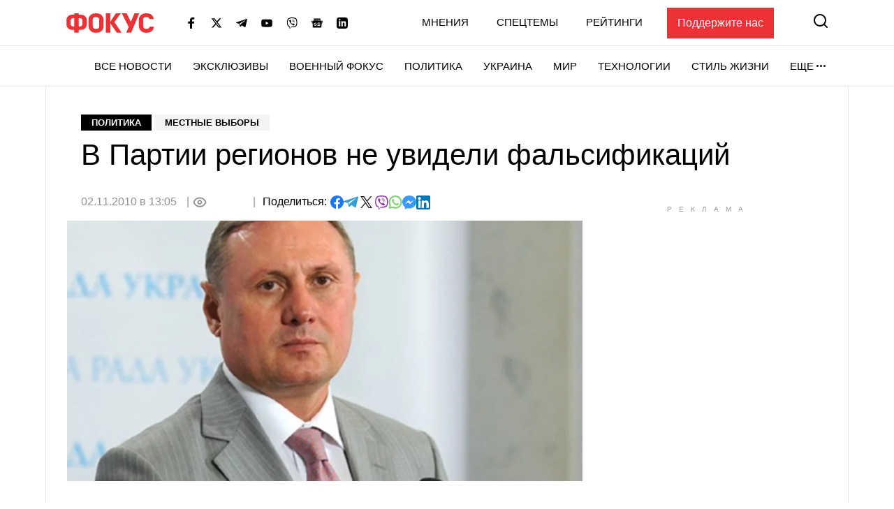

--- FILE ---
content_type: text/html; charset=utf-8
request_url: https://www.google.com/recaptcha/api2/aframe
body_size: 265
content:
<!DOCTYPE HTML><html><head><meta http-equiv="content-type" content="text/html; charset=UTF-8"></head><body><script nonce="yGpaEcCeBB_sqgLqX6psow">/** Anti-fraud and anti-abuse applications only. See google.com/recaptcha */ try{var clients={'sodar':'https://pagead2.googlesyndication.com/pagead/sodar?'};window.addEventListener("message",function(a){try{if(a.source===window.parent){var b=JSON.parse(a.data);var c=clients[b['id']];if(c){var d=document.createElement('img');d.src=c+b['params']+'&rc='+(localStorage.getItem("rc::a")?sessionStorage.getItem("rc::b"):"");window.document.body.appendChild(d);sessionStorage.setItem("rc::e",parseInt(sessionStorage.getItem("rc::e")||0)+1);localStorage.setItem("rc::h",'1769124222021');}}}catch(b){}});window.parent.postMessage("_grecaptcha_ready", "*");}catch(b){}</script></body></html>

--- FILE ---
content_type: application/javascript; charset=utf-8
request_url: https://fundingchoicesmessages.google.com/f/AGSKWxUgGP0eo-WzTT4vNT-1ZwahxFq5ttnaqR7IS3YZMMxcRVsud3O92gPc36i9qabEG4hAt_O15zO5ZvQHd6LM5JT8XYyMecSKESzuIbFI0c7BT6xEkVJ9ycSQKh_iMlLm4mCfhL3PtiIPSDrXhHUBjsRPS-pc9oneBL6g8aaB-NSUsMzEUq18oF7ItaDY/__120_x_600./486x60_/smalladblockbg-/fm-ads3.-Ads_728x902.
body_size: -1287
content:
window['3160c528-8db7-4b05-abb3-50311f51220e'] = true;

--- FILE ---
content_type: application/javascript; charset=utf-8
request_url: https://fundingchoicesmessages.google.com/f/AGSKWxX_PZzxFWR7ifwCM7tBO6Zbw_Sr30HeMhLspOxwR8Wg-HrxYjQPkrSy9yJRRh4wmXj8sqdhPrGTDc2mC8WGx9HdlweD47CGV5lYo4Fy1xs1n6DZQaWR2ZGM_VZanrpbY2AuuTat0Q==?fccs=W251bGwsbnVsbCxudWxsLG51bGwsbnVsbCxudWxsLFsxNzY5MTI0MjIwLDY0ODAwMDAwMF0sbnVsbCxudWxsLG51bGwsW251bGwsWzddXSwiaHR0cHM6Ly9mb2N1cy51YS9wb2xpdGljcy8xNTMxMDgiLG51bGwsW1s4LCJrNjFQQmptazZPMCJdLFs5LCJlbi1VUyJdLFsxOSwiMiJdLFsxNywiWzBdIl0sWzI0LCIiXSxbMjksImZhbHNlIl1dXQ
body_size: -214
content:
if (typeof __googlefc.fcKernelManager.run === 'function') {"use strict";this.default_ContributorServingResponseClientJs=this.default_ContributorServingResponseClientJs||{};(function(_){var window=this;
try{
var QH=function(a){this.A=_.t(a)};_.u(QH,_.J);var RH=_.ed(QH);var SH=function(a,b,c){this.B=a;this.params=b;this.j=c;this.l=_.F(this.params,4);this.o=new _.dh(this.B.document,_.O(this.params,3),new _.Qg(_.Qk(this.j)))};SH.prototype.run=function(){if(_.P(this.params,10)){var a=this.o;var b=_.eh(a);b=_.Od(b,4);_.ih(a,b)}a=_.Rk(this.j)?_.be(_.Rk(this.j)):new _.de;_.ee(a,9);_.F(a,4)!==1&&_.G(a,4,this.l===2||this.l===3?1:2);_.Fg(this.params,5)&&(b=_.O(this.params,5),_.hg(a,6,b));return a};var TH=function(){};TH.prototype.run=function(a,b){var c,d;return _.v(function(e){c=RH(b);d=(new SH(a,c,_.A(c,_.Pk,2))).run();return e.return({ia:_.L(d)})})};_.Tk(8,new TH);
}catch(e){_._DumpException(e)}
}).call(this,this.default_ContributorServingResponseClientJs);
// Google Inc.

//# sourceURL=/_/mss/boq-content-ads-contributor/_/js/k=boq-content-ads-contributor.ContributorServingResponseClientJs.en_US.k61PBjmk6O0.es5.O/d=1/exm=kernel_loader,loader_js_executable/ed=1/rs=AJlcJMztj-kAdg6DB63MlSG3pP52LjSptg/m=web_iab_tcf_v2_signal_executable
__googlefc.fcKernelManager.run('\x5b\x5b\x5b8,\x22\x5bnull,\x5b\x5bnull,null,null,\\\x22https:\/\/fundingchoicesmessages.google.com\/f\/AGSKWxXYo2BX_GA0ijYdk6YX-9y-nWTFZhb0u-9vVyoXEPtU7Ms1ah6ym4jAjcyA05DKUAgCxjXrNk0zPBZjyeL2N6Hjxx1dBD3NPIjDRl7v1BZOa4Tton4bCXoY55CK5oiZqoPyIOcFBg\\\\u003d\\\\u003d\\\x22\x5d,null,null,\x5bnull,null,null,\\\x22https:\/\/fundingchoicesmessages.google.com\/el\/AGSKWxWhPWZIl_lO6oW5eWgCuwZ15ZnZdXI3SHETSjKOvD0D5YwafQeO6uYH4NUMqElp7iYb-gcG-1BmFlBu2Ps1TORH_mWfVza2U4cA6L6T8Z08tA-gPXwt7QPeT8R2-tEIhKxeA808Rg\\\\u003d\\\\u003d\\\x22\x5d,null,\x5bnull,\x5b7\x5d\x5d\x5d,\\\x22focus.ua\\\x22,1,\\\x22en\\\x22,null,null,null,null,1\x5d\x22\x5d\x5d,\x5bnull,null,null,\x22https:\/\/fundingchoicesmessages.google.com\/f\/AGSKWxWA4FfLr6Wcy0S5zizZnkqErLUeVgztoT-BHAOG1xSvPuQrSBNJr6DgebvNGB7onwvpn2Kc7jbbjZEEhcM2VK1g0IQifLl-VAVMNCQfvMjYPrbr0D4JKLHEpA1N5I0YSFEI3xRnpg\\u003d\\u003d\x22\x5d\x5d');}